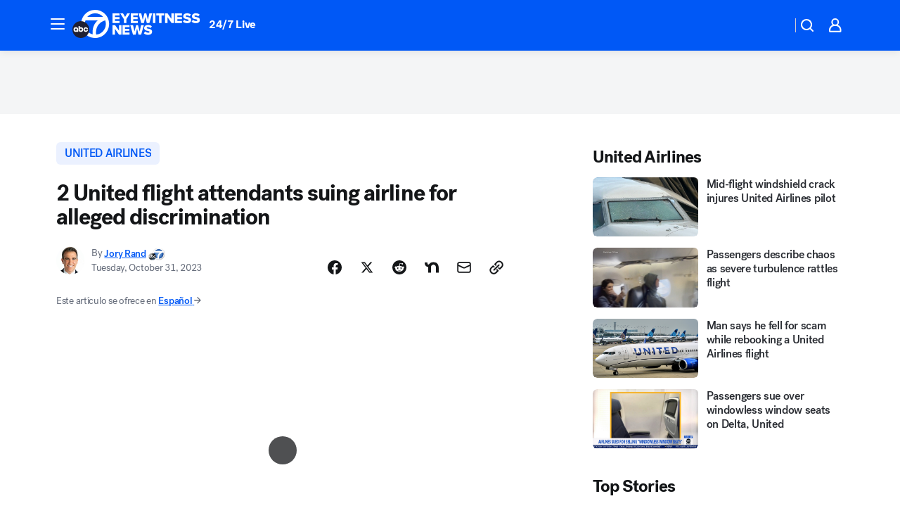

--- FILE ---
content_type: image/svg+xml
request_url: https://assets-cdn.abcotvs.net/static/images/KABC_white.svg
body_size: 849
content:
<svg width="131" height="100" viewBox="0 0 131 100" fill="none" xmlns="http://www.w3.org/2000/svg">
<path d="M16.0435 70.0335C16.0435 72.0703 14.3973 73.7165 12.3605 73.7165C10.3237 73.7165 8.67746 72.0703 8.67746 70.0335C8.67746 67.9967 10.3237 66.3504 12.3605 66.3504C14.3973 66.3504 16.0435 67.9967 16.0435 70.0335ZM29.9665 66.3504C27.9297 66.3504 26.2835 67.9967 26.2835 70.0335C26.2835 72.0703 27.9297 73.7165 29.9665 73.7165C32.0033 73.7165 33.6496 72.0703 33.6496 70.0335C33.6496 67.9967 32.0033 66.3504 29.9665 66.3504ZM130.58 50C130.58 77.6228 108.287 100 80.8036 100C70.1172 100 59.8214 96.5123 51.6462 90.7366C46.1775 96.4565 38.5045 100 29.9665 100C13.4208 100 0 86.5792 0 70.0335C0 53.4877 13.4208 40.067 29.9665 40.067C30.6362 40.067 31.2779 40.0949 31.9475 40.1228C32.7288 36.4397 33.9844 32.6172 35.798 28.6272C43.471 11.7188 60.9375 0 80.8036 0C108.287 0 130.58 22.3772 130.58 50ZM53.0971 24.721H109.235C102.288 17.0201 92.2991 12.1931 81.1663 12.1931C70.0056 12.1931 60.0167 17.0201 53.0971 24.721ZM20.6473 70.0335C20.6473 65.4576 16.9364 61.7467 12.3605 61.7467C7.7846 61.7467 4.07366 65.4576 4.07366 70.0335C4.07366 74.6094 7.7846 78.3203 12.3605 78.3203C14.76 78.3203 16.0435 76.7578 16.0435 76.7578V78.1808H20.6473V70.0335ZM38.2533 70.0335C38.2533 65.4576 34.5424 61.7467 29.9665 61.7467C27.7344 61.7467 26.2835 62.9464 26.2835 62.9464V57.7009H21.7076V70.0335C21.7076 74.6094 25.4185 78.3203 29.9944 78.3203C34.5703 78.3203 38.2533 74.6094 38.2533 70.0335ZM43.9174 70.0335C43.9174 67.9967 45.5636 66.3504 47.6004 66.3504C49.2746 66.3504 50.6696 67.4665 51.1161 68.9732H55.8036C55.2734 64.8996 51.8136 61.7467 47.6004 61.7467C43.0246 61.7467 39.3136 65.4576 39.3136 70.0335C39.3136 74.6094 43.0246 78.3203 47.6004 78.3203C51.8136 78.3203 55.3013 75.1674 55.8036 71.0938H51.1161C50.6696 72.6004 49.2467 73.7165 47.6004 73.7165C45.5636 73.7165 43.9174 72.0703 43.9174 70.0335ZM90.625 37.221H46.7076C45.7868 39.3136 45.0614 41.5179 44.5592 43.8058C53.7388 48.9397 59.933 58.7333 59.933 70.0056C59.933 73.6886 59.2634 77.2042 58.0636 80.4688C61.8862 83.2868 66.5179 85.5748 72.0145 87.0536C68.8058 55.7199 86.1886 40.5692 90.625 37.221ZM119.001 50.1953C119.001 45.6473 118.192 41.2946 116.741 37.2489C77.5112 48.9676 84.5424 86.9978 84.5424 86.9978L84.9888 88.0022C104.074 86.077 119.001 69.894 119.001 50.1953Z" fill="white"/>
</svg>


--- FILE ---
content_type: application/javascript
request_url: https://prod.gatekeeper.us-abc.symphony.edgedatg.go.com/vp2/ws/utils/2021/geo/video/geolocation/201/001/gt/-1.jsonp
body_size: 1078
content:
{"ver":"2021","device":"001","brand":"201","xmlns":"https://abc.go.com/vp2/ws/xmlns","user":{"allowed":true,"ip":"18.190.253.37","proxy":"hosting","bandwidth":"broadband","zipcode":"43230","city":"columbus","state":"oh","country":"usa","isp":"amazon technologies inc.","distributionChannel":"2","org":"amazon technologies inc.","useragent":"Mozilla/5.0 (Macintosh; Intel Mac OS X 10_15_7) AppleWebKit/537.36 (KHTML, like Gecko) Chrome/131.0.0.0 Safari/537.36; ClaudeBot/1.0; +claudebot@anthropic.com)","time":"Wed, 10 Dec 2025 13:10:27 -0500","xff":{"ip":"18.190.253.37, 18.68.21.102, 172.18.73.133"},"id":"1A232855-DEDE-4728-B40F-A410CDD4959F"},"affiliates":{"affiliate":[{"name":"WSYX","logo":"https://cdn1.edgedatg.com/aws/v2/abc/Live/video/13877091/1ba6f58005365daed202fccf8ab4df07/284x160-Q75_1ba6f58005365daed202fccf8ab4df07.png","dma":"COLUMBUS, OH","rank":"34","id":"WSYX","event":{"url":{"callback":"event_flat_file","value":"https://liveeventsfeed.abc.go.com/wsyx.json"},"refresh":{"unit":"second","value":"300"}}}],"count":1},"server":{"time":"Wed, 10 Dec 2025 18:10:27 +0000"}}

--- FILE ---
content_type: application/javascript
request_url: https://assets-cdn.abcotvs.net/abcotv/8730d36d5bc9-release-12-03-2025.12/client/abcotv/2561-2bebf93f.js
body_size: 2398
content:
(self.webpackChunkdtci_abcotv=self.webpackChunkdtci_abcotv||[]).push([[2561],{45257:(o,n,e)=>{var t,i=e(74848),r=e(73738),l="undefined",c="function",a=(e(96540),e(35182)),s=e(5556),d=e(7350),p=e(46942),w=e(53131),u=e(66290),h=e(77607),f=w.cnum,v=u.par,m=u.currentStyle,S=u.contains,T=u.rect,_=u.view,W=u.inDoc,y=h.THROTTLE_OPTS,z="inside",b="above",x="hidden",E="down",g="up";function B(o){return o&&_(o)||(("undefined"==typeof window?"undefined":r(window))!==l?window:null)}function L(){var o=this;o.offsetBottom=0,o.threshold=250,o.throttleWait=100,o.horizontal=!1,o.onEnter=o.onLeave=o.onChange=null}function P(o,n,e,t,i,r,l){var c=this;c.event=o,c.currentPosition=n,c.prevPosition=e,c.scrollSpyTop=t,c.viewportTop=i,c.viewBottom=r,c.direction=l}function R(o,n,e){var t=this;t.scrollSpyTop=o,t.viewportTop=n,t.viewportBottom=e}function C(o){var n,e;if(o&&(n=o._viewBox,e=o._handleElementScroll,n&&e)){if(r(e.cancel)===c)try{e.cancel()}catch(o){}u.detach(n,"scroll",e),delete o._handleElementScroll}}function D(o,n){var e,t,i,l,a,s,d,p=this,w=p&&p.props,u=w&&w.onChange,h=w&&w.onLeave,f=w&&w.onLeaveTop,v=w&&w.onEnter,m=w&&w.onEnterTop,S=w&&w.followChildren;p._node&&(e=function(o){var n,e,t,i,r,l,c=o&&o._node,a=o&&o._viewBox,s=o&&o.props,d=s&&s.horizontal,p=s&&s.offsetBottom,w=s&&s.threshold,u=B(c),h=s.winSize;return r=T(c),t=d?r.l-h.scrLeft:r.t-h.scrTop,a==u?(r=h,n=d?h.w:h.h,e=0):(l=T(a),n=d?l.w:l.h,e=d?l.l-h.scrLeft:l.t-h.scrTop),i=e+n+p,new R(Math.max(0,t-w),e,i)}(p),t=function(o){var n=x,e=o.viewportBottom,t=o.viewportTop,i=o.scrollSpyTop;return e-t==0?n=x:i<=t?n=b:t<=i&&i<=e?n=z:e<i&&(n="below"),n}(e),i=p._prevPosition,p._prevPosition=t,a=e.scrollSpyTop,s=p._prevPositionValue,p._prevPositionValue=a,s>a?d=E:s<a&&(d=g),(i!==t||S)&&(l=new P(o,t,i,e.scrollSpyTop,e.viewportTop,e.viewportBottom,d),r(u)===c&&u.call(p,l),n&&t===z&&void 0===d&&(r(v)===c&&v.call(p,l),r(m)===c&&m.call(p,l)),t===z&&d===E?r(v)===c&&v.call(p,l):t===z&&d===g?r(m)===c&&m.call(p,l):t===b&&d===E?r(f)===c&&f.call(p,l):i===z&&d===g&&r(h)===c&&h.call(p,l)))}t=h(t=a({displayName:"ScrollSpy",propTypes:{threshold:s.number,throttleWait:s.number,offsetBottom:s.number,onEnter:s.func,onLeave:s.func,onChange:s.func,horizontal:s.bool,dontSpy:s.bool,winSize:s.object,followChildren:s.bool},getDefaultProps:function(){return new L},setRefElement:function(o){var n,e=this;e&&(n=e._node,e._node=o,n&&n!=o&&e.componentDidMount())},componentDidMount:function(){var o,n,e=this,t=e&&e.props,i=t&&t.dontSpy;B()&&!i&&(function(o){var n,e,t,i,r,l,c,a=null;if(o&&(n=o.props,e=o._viewBox,t=o._node,r=!(!n||!("horizontal"in n))&&n.horizontal,W(t))){if(e&&!S(t)&&(e=null),!e)for(i=v(t);i;){if((l=m(i))&&(c=(r?l.overflowX:l.overflowY)||l.overflow||""),"auto"===c||"scroll"===c){a=i;break}i=v(i)}a=a||B(t)}o._viewBox=a}(e),function(o){var n,e,t,i,r=!0;o&&(C(o),(r=(n=o._viewBox)?_(n)==n:r)||(e=o.props,i=f(e.throttleWait,y.wait,10),t=D.bind(o),t=d(t,i,y),o._handleElementScroll=t,u.attach(n,"scroll",t)))}(e),n=!0,(o=e)&&r(o._handleElementScroll)===c?o._handleElementScroll(null,n):D.call(o,null,n))},componentDidUpdate:function(){var o=this,n=o&&o.props,e=n&&n.dontSpy;B()&&(e?C(o):o.componentDidMount())},componentWillUnmount:function(){var o=this;o&&(C(o),o._node&&delete o._node,o._viewBox&&delete o._viewBox,o._prevPosition&&delete o._prevPosition,o._prevPositionValue&&delete o._prevPositionValue)},render:function(){var o=this,n=o&&o.props,e=n&&n.children,t=p("ScrollSpy_container",n.className);return i.jsxs("div",{className:t,children:[i.jsx("span",{ref:o.setRefElement}),e]})}}),{winSize:!0}),o.exports=t},82561:(o,n,e)=>{o.exports=e(45257)},77607:(o,n,e)=>{o.exports=e(50818)},50818:(o,n,e)=>{var t=e(73738),i="function",r=e(96540),l=e(5556),c=e(35182),a=l.func,s=e(7350),d=e(53131),p=e(66290),w=d.cnum,u=d.mix,h=d.getGlobal,f=p.attach,v=p.detach,m=p.winRect,S=p.docScroll,T=e(4146),_={leading:!0,wait:34},W={onWindowResizeOrScroll:a},y="winSize",z="windowWidth",b="windowHeight",x="windowScrollX",E="windowScrollY";function g(o,n){var e,l,a=o.displayName||o.name||"AnonymousComponent",d=n||{};function p(){var o=this;o.t=o.l=o.r=o.b=o.w=o.h=o.scrTop=o.scrLeft=0}function g(){this.winSize=new p}function B(){return{}}function L(){var o,n,e,t,i=this,r=h();if(i){e=n=i.onWindowResizeOrScroll,o=i.onThrottledWindowResize,t=i.onThrottledWindowScroll;var l=d[y]||d[z]||d[b],c=d[y]||d[x]||d[E];l&&!o&&n&&(o=s(n,_.wait,_),i.onThrottledWindowResize=o,f(r,"resize",i.onThrottledWindowResize)),c&&!t&&e&&(t=s(e,_.wait,_),i.onThrottledWindowScroll=t,f(r,"scroll",i.onThrottledWindowScroll)),i.updateWindowSize()}}function P(){var o,n,e=this,r=h();if(e){if(n=e.onThrottledWindowResize,o=e.onThrottledWindowScroll,n){if(t(n.cancel)===i)try{n.cancel()}catch(o){}v(r,"resize",n),delete e.onThrottledWindowResize}if(o){if(t(o.cancel)===i)try{o.cancel()}catch(o){}v(r,"scroll",o),delete e.onThrottledWindowScroll}}}function R(){var o,n,e,t,i,r=this;r&&r.setState&&(n=(o=new g)[y],t=m(),e=S(),n.scrTop=e.y,n.scrLeft=e.x,n.t=t.t,n.l=t.l,n.b=t.b,n.r=t.r,n.w=t.w,n.h=t.h,i=(i=r.state||{})[y]||{},(d[y]||d[z]&&n.w!==i.w||d[b]&&n.h!==i.h||d[x]&&n.scrLeft!==i.scrLeft||d[E]&&n.scrTop!==i.scrTop)&&r.setState(o))}function C(){var n=this,e=n&&n.props||{},t=(n&&n.state||{})[y]||e[y]||{},i=u({},e,!0,!1,!1,!0),l=w(i[z],0,0),c=w(i[b],0,0);return"w"in t||"h"in t||(l>0&&t.w!==l&&(t.l=0,t.r=t.w=l),c>0&&t.h!==c&&(t.t=0,t.b=t.h=c)),d[y]&&(i[y]=t),d[z]&&(i[z]=t.w),d[b]&&(i[b]=t.h),d[x]&&(i[x]=t.scrLeft),d[E]&&(i[E]=t.scrTop),r.createElement(o,i)}function D(){this.updateWindowSize()}return e=new function(){var o=this;o.getInitialState=B,o.componentDidMount=L,o.componentWillUnmount=P,o.render=C,o.onWindowResizeOrScroll=D,o.updateWindowSize=R},(l=c(e)).displayName="WindowGeomEventsWrapper("+a+")",l.ComposedComponent=o,l.contextTypes=W,T(l,o)}g.THROTTLE_OPTS=_,o.exports=g},7350:(o,n,e)=>{var t=e(38221),i=e(23805);o.exports=function(o,n,e){var r=!0,l=!0;if("function"!=typeof o)throw new TypeError("Expected a function");return i(e)&&(r="leading"in e?!!e.leading:r,l="trailing"in e?!!e.trailing:l),t(o,n,{leading:r,maxWait:n,trailing:l})}}}]);